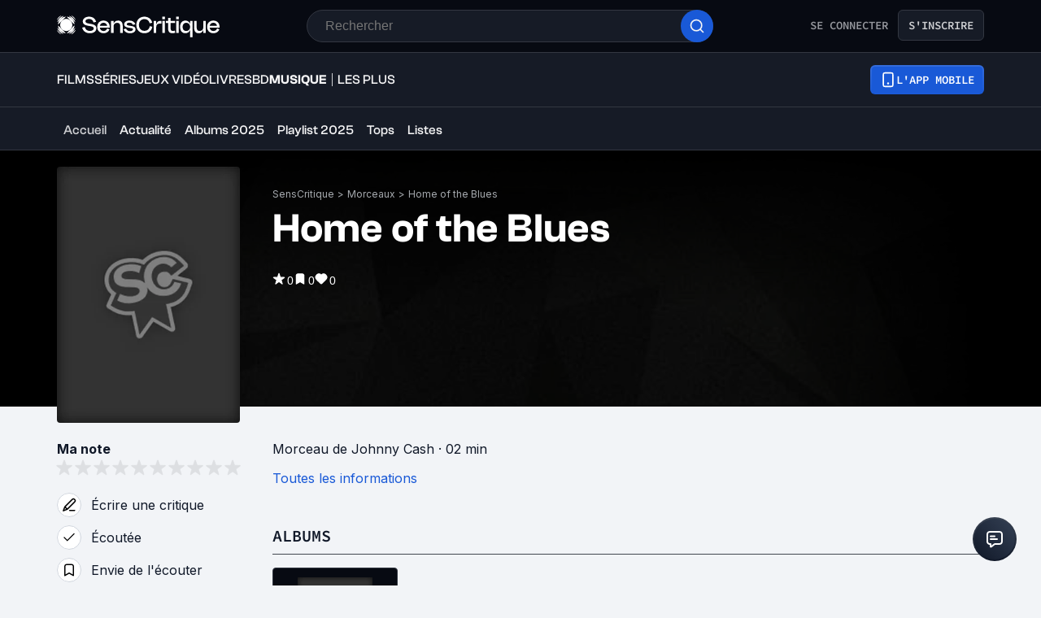

--- FILE ---
content_type: application/javascript; charset=UTF-8
request_url: https://www.senscritique.com/_next/static/chunks/webpack-f1e4ab8404d2c959.js
body_size: 4779
content:
!function(){"use strict";var e,c,a,t,f,d,b,n,s,r,u,i,o={},h={};function l(e){var c=h[e];if(void 0!==c)return c.exports;var a=h[e]={exports:{}},t=!0;try{o[e].call(a.exports,a,a.exports,l),t=!1}finally{t&&delete h[e]}return a.exports}l.m=o,l.amdO={},e=[],l.O=function(c,a,t,f){if(a){f=f||0;for(var d=e.length;d>0&&e[d-1][2]>f;d--)e[d]=e[d-1];e[d]=[a,t,f];return}for(var b=1/0,d=0;d<e.length;d++){for(var a=e[d][0],t=e[d][1],f=e[d][2],n=!0,s=0;s<a.length;s++)b>=f&&Object.keys(l.O).every(function(e){return l.O[e](a[s])})?a.splice(s--,1):(n=!1,f<b&&(b=f));if(n){e.splice(d--,1);var r=t();void 0!==r&&(c=r)}}return c},l.n=function(e){var c=e&&e.__esModule?function(){return e.default}:function(){return e};return l.d(c,{a:c}),c},a=Object.getPrototypeOf?function(e){return Object.getPrototypeOf(e)}:function(e){return e.__proto__},l.t=function(e,t){if(1&t&&(e=this(e)),8&t||"object"==typeof e&&e&&(4&t&&e.__esModule||16&t&&"function"==typeof e.then))return e;var f=Object.create(null);l.r(f);var d={};c=c||[null,a({}),a([]),a(a)];for(var b=2&t&&e;"object"==typeof b&&!~c.indexOf(b);b=a(b))Object.getOwnPropertyNames(b).forEach(function(c){d[c]=function(){return e[c]}});return d.default=function(){return e},l.d(f,d),f},l.d=function(e,c){for(var a in c)l.o(c,a)&&!l.o(e,a)&&Object.defineProperty(e,a,{enumerable:!0,get:c[a]})},l.f={},l.e=function(e){return Promise.all(Object.keys(l.f).reduce(function(c,a){return l.f[a](e,c),c},[]))},l.u=function(e){return 5675===e?"static/chunks/5675-85ca61a982b2c926.js":1664===e?"static/chunks/1664-9b8ca4ecc35d08d1.js":8717===e?"static/chunks/8717-2640ee4fd8549321.js":9755===e?"static/chunks/9755-20a7dc70026dc6c7.js":1874===e?"static/chunks/1874-fe6c67b64b9a2547.js":4739===e?"static/chunks/4739-31e07cf506851d78.js":9888===e?"static/chunks/9888-2fb97fa1e48ea0ed.js":9204===e?"static/chunks/9204-35c8e83ac8482203.js":9407===e?"static/chunks/9407-2ea11cef72d3b944.js":5523===e?"static/chunks/5523-64b03c629f6c21a4.js":1610===e?"static/chunks/1610-dd5f1a25787f0837.js":231===e?"static/chunks/231-08f3990dacdbf90e.js":9322===e?"static/chunks/9322-868313333240d935.js":9408===e?"static/chunks/9408-395b52f317e20355.js":3794===e?"static/chunks/3794-5c4e3ba552dcbdbf.js":9690===e?"static/chunks/9690-611d6079e8b2ed65.js":1705===e?"static/chunks/1705-e6b76726718da192.js":3337===e?"static/chunks/3337-0b8ed83bcb6f8631.js":3460===e?"static/chunks/3460-4d75a8a8f8dfa25f.js":8814===e?"static/chunks/8814-11d61ae5bd438676.js":5610===e?"static/chunks/5610-4ce506b2daaff864.js":6183===e?"static/chunks/6183-82ff3b05ee48529b.js":9307===e?"static/chunks/9307-c69fb04485442c3c.js":7627===e?"static/chunks/7627-adf8a2bc23ccfb4c.js":2026===e?"static/chunks/2026-571a5b9062c6d957.js":3510===e?"static/chunks/3510-33908104896cdb55.js":9004===e?"static/chunks/9004-9d9f236c2cc944aa.js":5271===e?"static/chunks/5271-8fa2c7cb0ccfb5b3.js":9251===e?"static/chunks/9251-85bb59351396bfdc.js":8850===e?"static/chunks/8850-ad0d2580742bcb6a.js":5522===e?"static/chunks/5522-ef428995809127b5.js":7998===e?"static/chunks/7998-1ae907b89f719f7d.js":7536===e?"static/chunks/7536-992b6f82c1c1b483.js":6812===e?"static/chunks/6812-c14997691c69d52a.js":8691===e?"static/chunks/8691-8b753823657f7353.js":6416===e?"static/chunks/6416-eb3c29820ed786e5.js":7920===e?"static/chunks/7920-afb91cb505fd9859.js":2860===e?"static/chunks/2860-ab5b1465ebcba6a9.js":7027===e?"static/chunks/7027-7cb0403cdeccc6f7.js":2229===e?"static/chunks/2229-c6b4520f821e5950.js":4392===e?"static/chunks/4392-97be413be4456319.js":9259===e?"static/chunks/9259-b10bd5bc2bc0053e.js":2808===e?"static/chunks/2808-c37ead4afa4d31e2.js":3248===e?"static/chunks/3248-377cefb43a6f9336.js":5356===e?"static/chunks/5356-6de9e49e5401288a.js":"static/chunks/"+(630===e?"bee240a3":e)+"."+({68:"a40620200741a08f",99:"320b26e05908e77a",146:"2114375c87c566e7",197:"44456d98ca88ba3c",249:"f41f813363f21ccd",313:"5e7ca2c78efec361",407:"1151d81ac1519670",439:"c11d4d96ca504dc2",551:"6ac20cb4fa7e2495",587:"1f89f3840d16e691",604:"f4c3e3dc439c778d",613:"b2be9b798f12c92e",630:"cd98f6ded5ff8faa",682:"93d725f5ecdf28ec",696:"73c9171db839ae18",725:"500948766f31202f",839:"e44d6c842fd2d768",872:"29f0cac25154b083",874:"11204de563d4eb88",895:"7bd4d8c1747add7d",903:"34f484718e330fa6",1036:"49494349a71496b2",1055:"1180e308b3a95899",1137:"5f74c0d8acf05527",1138:"861ee3be571053bb",1199:"94b077550295ecc1",1251:"dbdf7f0dfbd762bc",1270:"04cd8843c20f5b37",1318:"a61a08c47fed5b7a",1341:"f3191b0a625d92b9",1354:"254df6e832054f99",1356:"781cb3fdba0f5eb1",1457:"4d213fdb14eef8e1",1542:"8012372250666745",1560:"dc2b834e60c1f0c6",1567:"aa98a37cf8b53292",1606:"cc944bb7beafa440",1825:"ba0e7f914899fa73",1841:"2ed285741d923fc5",1849:"6429742e530cc30a",1979:"997e377066590e6d",2017:"5321fb73162f1404",2021:"995d9297c05a0e1e",2075:"03a5ace8602c5bbb",2082:"c38e7e0f529596f8",2205:"e4c0e9e8ec2fa67d",2276:"2641c8b1bee34f1e",2310:"bb3760613a3fedfb",2311:"4324160c5238c1c0",2348:"9adf47a72b5f8f4e",2365:"a27b0f43aaee4844",2416:"9b297539f08ca0ff",2429:"80325ac6968938a1",2467:"6deb7223b9dbcc25",2481:"99350e4f20d88bdd",2575:"c8af92b65bec4891",2632:"b49a1752da8a8a10",2645:"4d2eb45baad44cb4",2682:"bf178e92bbd619fd",2711:"bef3f3f699ee9200",2729:"6e26cd215f024f93",2913:"c3a401715f2b026e",2926:"9a079e8cd5f70d03",2974:"b75efdba09f23fc1",3057:"31e6d888beab6118",3069:"ff6ab3c657768be9",3118:"e4c7989bcb145244",3128:"381b18b494d7871a",3134:"b824df9d233e4258",3154:"4365374352d2fbb6",3302:"104c3652141168fa",3305:"fa5fffc48cc98620",3392:"b8f580f4bb3a3988",3445:"14fb80ad66dd1bc2",3516:"633b61e7ef7bae09",3541:"d8dba95980a63f98",3603:"3f2477b8d04a1b7d",3642:"469d79d24c9c9e67",3658:"10ad86f352791a99",3815:"af223a4c3f98e378",3857:"f22b7dcc6b2ddb6f",3934:"6b596bf35a516701",3987:"e17886e80e7351f6",4107:"746ecabf3f1e3828",4151:"c0b616843eae1a25",4166:"51c13a82966e0a22",4299:"a12027ba56183a9d",4338:"11ec12b134331bf8",4340:"f29dc1386e4f8cb8",4360:"6037f2653e596a9f",4489:"04218d0ebdce1dcc",4496:"4dff943d87d134df",4643:"83e6e9e22e268011",4666:"16252f7e189ac1c0",4779:"87382992622e317a",4799:"f2ad2f9f160e52ca",4943:"311f2659c16aca7f",4966:"a9c4ec17c996c7de",4990:"cc4794bebb02005e",5004:"c4ea878975f52361",5090:"8176ba1e36d2bb62",5150:"ee499e17364c4334",5310:"22db8197fc73efc1",5384:"885d2027f3801eaa",5431:"ff741e2897b2d034",5441:"d1ceae7da6d0a260",5486:"483e9cc9e99472a5",5535:"7fc399357c9e6eb6",5666:"9e37d4f5c86841a8",5667:"1190838d4a7772d9",5703:"30eb92726bc3f1a3",5729:"afb6da6199f635d5",5733:"c7c797ad308a122a",5737:"293c678a603baf31",5840:"c731018bfa659eff",5942:"76dff7178dbba48b",5987:"51a7b5c60e7f17f1",5993:"5b709631020e3a1f",6152:"4679697c0c4e3200",6181:"7276b0d621b75ef6",6307:"f3ac8f9fbb2188ac",6309:"92c632999f622a55",6436:"3cf5a3401c60676a",6445:"15f5600f1bde3ebb",6462:"5c51055e567a23ef",6465:"e8ff4dd0b99d33c7",6513:"a1cee46b56504e83",6733:"0fdd7bb41b0220d7",6820:"bf17c1bf524aebb6",6825:"26b8b862762f7912",6945:"1be4456cdcfc3ff7",6946:"feaadf88d909a793",6988:"76c34f638e001d03",7084:"55bd658c73a04951",7089:"ab610d2466a33bf7",7155:"2fee50026041e794",7239:"60ae96d05a008799",7274:"7e6365b1338c1ec0",7293:"299d668b746d9889",7530:"ca9a468f0419034e",7671:"48c1d9a284e8fbfa",7734:"409fdf1b158d7f90",7748:"f67d0e5b21d172d6",7837:"c3cc873759834ec8",7907:"517f22d62f82437d",7927:"a65715d92d6c82f1",8008:"5bec5c874fe02353",8036:"d7087d62d2cccf56",8190:"eb2129599faf9652",8359:"9032f416d0631ae1",8405:"733de960d6a2367d",8490:"e1c5276a08c8e0aa",8502:"b0a5a44d6d106705",8623:"66f8858a236ba853",8679:"076b6ba8defef4cc",8687:"9061e0d07b70d80c",8714:"365a92eb96ed9ea0",8760:"3c4c9024f98a5848",8809:"beaa6dbb1a07407e",8849:"54033090db8d1853",8967:"f8a2d120e002c8ff",8969:"59912e74149b4692",8973:"97d7b63e509765b2",9005:"b8b1ec6fb5316ce6",9023:"be8280d4646ab891",9032:"a2afabb06234d5e0",9081:"07b0d0d9154e1501",9142:"806b0f849df179de",9177:"ab4796c11e8076b3",9190:"83f5540d49884acf",9232:"264acdc6a7d554d1",9356:"d9c04a41992ec00d",9492:"1c1a41aa556a7d3c",9653:"92aeeb1797d52848",9688:"65645cb15f8611ff",9749:"22ab97547c44983b",9762:"d30090b48510d3a0",9815:"a9ee7be663d0d5d0",9830:"0253aa1a2d13ae41",9874:"8905b8c669bffbeb",9893:"460ef7dd43d7522b",9901:"81bd1348663590ea",9929:"a01596cb6692754f",9965:"79d5de6536410e95"})[e]+".js"},l.miniCssF=function(e){return"static/css/"+({2082:"6e9c20cdb3aa8842",6152:"fa621202b961d5c0"})[e]+".css"},l.g=function(){if("object"==typeof globalThis)return globalThis;try{return this||Function("return this")()}catch(e){if("object"==typeof window)return window}}(),l.o=function(e,c){return Object.prototype.hasOwnProperty.call(e,c)},t={},f="_N_E:",l.l=function(e,c,a,d){if(t[e]){t[e].push(c);return}if(void 0!==a)for(var b,n,s=document.getElementsByTagName("script"),r=0;r<s.length;r++){var u=s[r];if(u.getAttribute("src")==e||u.getAttribute("data-webpack")==f+a){b=u;break}}b||(n=!0,(b=document.createElement("script")).charset="utf-8",b.timeout=120,l.nc&&b.setAttribute("nonce",l.nc),b.setAttribute("data-webpack",f+a),b.src=l.tu(e)),t[e]=[c];var i=function(c,a){b.onerror=b.onload=null,clearTimeout(o);var f=t[e];if(delete t[e],b.parentNode&&b.parentNode.removeChild(b),f&&f.forEach(function(e){return e(a)}),c)return c(a)},o=setTimeout(i.bind(null,void 0,{type:"timeout",target:b}),12e4);b.onerror=i.bind(null,b.onerror),b.onload=i.bind(null,b.onload),n&&document.head.appendChild(b)},l.r=function(e){"undefined"!=typeof Symbol&&Symbol.toStringTag&&Object.defineProperty(e,Symbol.toStringTag,{value:"Module"}),Object.defineProperty(e,"__esModule",{value:!0})},l.tt=function(){return void 0===d&&(d={createScriptURL:function(e){return e}},"undefined"!=typeof trustedTypes&&trustedTypes.createPolicy&&(d=trustedTypes.createPolicy("nextjs#bundler",d))),d},l.tu=function(e){return l.tt().createScriptURL(e)},l.p="/_next/",b=function(e,c,a,t){var f=document.createElement("link");return f.rel="stylesheet",f.type="text/css",f.onerror=f.onload=function(d){if(f.onerror=f.onload=null,"load"===d.type)a();else{var b=d&&("load"===d.type?"missing":d.type),n=d&&d.target&&d.target.href||c,s=Error("Loading CSS chunk "+e+" failed.\n("+n+")");s.code="CSS_CHUNK_LOAD_FAILED",s.type=b,s.request=n,f.parentNode.removeChild(f),t(s)}},f.href=c,document.head.appendChild(f),f},n=function(e,c){for(var a=document.getElementsByTagName("link"),t=0;t<a.length;t++){var f=a[t],d=f.getAttribute("data-href")||f.getAttribute("href");if("stylesheet"===f.rel&&(d===e||d===c))return f}for(var b=document.getElementsByTagName("style"),t=0;t<b.length;t++){var f=b[t],d=f.getAttribute("data-href");if(d===e||d===c)return f}},s={2272:0},l.f.miniCss=function(e,c){s[e]?c.push(s[e]):0!==s[e]&&({2082:1,6152:1})[e]&&c.push(s[e]=new Promise(function(c,a){var t=l.miniCssF(e),f=l.p+t;if(n(t,f))return c();b(e,f,c,a)}).then(function(){s[e]=0},function(c){throw delete s[e],c}))},r={2272:0},l.f.j=function(e,c){var a=l.o(r,e)?r[e]:void 0;if(0!==a){if(a)c.push(a[2]);else if(/^(208|227|615)2$/.test(e))r[e]=0;else{var t=new Promise(function(c,t){a=r[e]=[c,t]});c.push(a[2]=t);var f=l.p+l.u(e),d=Error();l.l(f,function(c){if(l.o(r,e)&&(0!==(a=r[e])&&(r[e]=void 0),a)){var t=c&&("load"===c.type?"missing":c.type),f=c&&c.target&&c.target.src;d.message="Loading chunk "+e+" failed.\n("+t+": "+f+")",d.name="ChunkLoadError",d.type=t,d.request=f,a[1](d)}},"chunk-"+e,e)}}},l.O.j=function(e){return 0===r[e]},u=function(e,c){var a,t,f=c[0],d=c[1],b=c[2],n=0;if(f.some(function(e){return 0!==r[e]})){for(a in d)l.o(d,a)&&(l.m[a]=d[a]);if(b)var s=b(l)}for(e&&e(c);n<f.length;n++)t=f[n],l.o(r,t)&&r[t]&&r[t][0](),r[t]=0;return l.O(s)},(i=self.webpackChunk_N_E=self.webpackChunk_N_E||[]).forEach(u.bind(null,0)),i.push=u.bind(null,i.push.bind(i)),l.nc=void 0}();

--- FILE ---
content_type: application/javascript; charset=UTF-8
request_url: https://www.senscritique.com/_next/static/chunks/9874.8905b8c669bffbeb.js
body_size: 2459
content:
"use strict";(self.webpackChunk_N_E=self.webpackChunk_N_E||[]).push([[9874],{29967:function(e,n,t){t.d(n,{Z:function(){return k}});var l=t(85893),i=t(46710),o=t(41686),r=t(39669),s=t(67294),a=t(45697),c=t.n(a),d=t(36065),u=t(96266),p=t(38775);let h=(0,o.ZP)(d._j).withConfig({componentId:"sc-50c20327-0"})(["color:",";"],e=>{let{isGrey:n,theme:t}=e;return n?t.colors.greyChateau:t.colors.greyCodRay}),f=(0,o.ZP)(h).withConfig({componentId:"sc-50c20327-1"})(["font-family:",";"],e=>{let{theme:n}=e;return n.font.system}),m=(0,o.ZP)(h).withConfig({componentId:"sc-50c20327-2"})(["color:",";font-family:",";"],e=>{let{theme:n}=e;return n.colors.white},e=>{let{theme:n}=e;return n.font.system}),g=e=>{let{children:n,className:t,type:i,isGrey:o,size:r}=e;if("object"==typeof n)switch(i){case u.Z.secondary:return(0,l.jsx)(f,{className:t,"data-testid":"feed-text",isGrey:o,size:r,children:n});case u.Z.tertiary:return(0,l.jsx)(m,{className:t,"data-testid":"feed-text",size:r,children:n});default:return(0,l.jsx)(h,{className:t,"data-testid":"feed-text",isGrey:o,size:r,children:n})}switch(i){case u.Z.secondary:return(0,l.jsx)(f,{className:t,dangerouslySetInnerHTML:{__html:(0,p.H3)(n)},"data-testid":"feed-text",isGrey:o,size:r});case u.Z.tertiary:return(0,l.jsx)(m,{className:t,dangerouslySetInnerHTML:{__html:(0,p.H3)(n)},"data-testid":"feed-text",size:r});default:return(0,l.jsx)(h,{className:t,dangerouslySetInnerHTML:{__html:(0,p.H3)(n)},"data-testid":"feed-text",isGrey:o,size:r})}};g.propTypes={children:c().node.isRequired,className:c().string,isGrey:c().bool,type:c().oneOf(["primary","secondary","tertiary"]),size:c().oneOf(["s","m","ml","l","mxl"])},g.defaultProps={className:null,isGrey:!1,type:"primary",size:"m"};let v=s.memo(g);var x=t(33800),y=t(81822),j=t(16761),b=t(16664),w=t(16679);let Z=(0,o.ZP)(r.bZ).withConfig({componentId:"sc-ea42ea1d-0"})(["color:",";*{font-size:inherit;}"],e=>{let{isWhite:n,theme:t,type:l}=e;return n&&!l?t.colors.white:t.new.colors.text[l]}),I=o.ZP.span.withConfig({componentId:"sc-ea42ea1d-1"})(["display:inline;font-size:",";font-weight:",";"],e=>{let{size:n,theme:t}=e;return t.fontSize[n]},e=>{let{theme:n}=e;return n.fontWeight.normal}),P=o.ZP.span.withConfig({componentId:"sc-ea42ea1d-2"})(["display:flex;flex-direction:row;"]),C=o.ZP.span.withConfig({componentId:"sc-ea42ea1d-3"})(["padding-left:",";"],e=>{let{theme:n}=e;return n.gap.xs});var k=e=>{let{product:n,className:t,isFeed:o=!1,isProduct:r=!1,isPremium:s=!1,isWhite:a=!1,platform:c,shouldPrefix:d=!1,showCasting:u=!1,showLeftYear:p=!1,showRightYear:h=!1,showUnderYear:f=!1,size:m="m",noLink:g=!1,type:k="textPrimary"}=e,N=o?{isGrey:!0}:{isWhite:a,size:m},{t:R}=(0,i.$G)("common"),O=(0,j.Sy)(n,R,"s",!0,r,g),S=(0,j.B8)(n),_=n.universe===y.KT.TV_SHOW_EPISODE,z=R("product.episodeNumberTitle",{episodeNumber:n.episodeNumber,seasonNumber:n.seasonNumber}),T=(0,j.LU)(n.duration),D=(0,j.Bd)(null==n?void 0:n.frenchReleaseDate),G=(0,j.Bd)(n.dateReleaseOriginal),H=(0,j.jf)(n.gameSystems,R),L=(0,l.jsx)(x.Z,{href:"".concat(n.url,"/saisons"),hover:!0,size:"s",children:(0,l.jsx)("span",{children:R("product.seasonInfo",{count:null==n?void 0:n.numberOfSeasons,product:n})})}),W=(0,j.y9)(G,D,n);return(0,l.jsxs)(o?v:Z,{...N,className:t,"data-testid":"creators",type:s?"white":k,children:[p&&S?(0,l.jsx)("span",{children:"".concat(S," \xb7 ")}):null,d?(0,l.jsxs)("span",{"data-testid":"creators-category",children:[r?n.category||R("product.universe.".concat((0,b.D)(n.universe))):null,r?null:(0,l.jsxs)(l.Fragment,{children:[(0,l.jsx)(I,{size:m,children:(0,l.jsx)("span",{children:n.category?"".concat(n.category," "):(0,j.A5)(n.universe)})}),(null==O?void 0:O.length)&&n.universe!==(0,b.V)("tvShow")?(0,l.jsxs)("span",{children:["de ",n.universe===(0,b.V)("tvShow")?" ":""]}):""]})]}):null,r&&(null==O?void 0:O.length)>0?" de ":"",_?null:O,r&&n.numberOfSeasons?" \xb7 ":null,r&&n.numberOfSeasons?L:null,r&&H&&" \xb7 ".concat(H),r&&T?" \xb7 ".concat(T):null,r&&W?" \xb7 ".concat(W):null,_?null:u&&(0,j.FB)(n),!_&&f?(0,l.jsxs)(P,{children:["".concat((null==O?void 0:O.length)?" ":""),"(",S||null,n.universe===(0,b.V)("game")&&c&&(0,l.jsxs)(C,{children:[" \xb7 ",c]}),")"]}):null,!_&&h&&S?(0,l.jsx)("span",{children:" \xb7 ".concat(S)}):null,_?R("creators.episode",{episodeInfos:z,tvShowTitle:(0,w.v)(n.url)}):null]})}},36065:function(e,n,t){t.d(n,{_j:function(){return o},q1:function(){return r}});var l=t(41686);let i=(0,l.iv)(["color:",";font-family:",";font-size:",";line-height:",";margin:0;"],e=>{let{theme:n}=e;return n.colors.greyCodRay},e=>{let{theme:n}=e;return n.font.inter},e=>{let{theme:n,size:t}=e;return t?n.fontSize[t]:n.fontSize.m},e=>{let{theme:n}=e;return n.lineHeight.m}),o=l.ZP.p.withConfig({componentId:"sc-2b501059-0"})([""," font-weight:",";"],i,e=>{let{theme:n}=e;return n.fontWeight.normal});l.ZP.p.withConfig({componentId:"sc-2b501059-1"})([""," font-weight:",";"],i,e=>{let{theme:n}=e;return n.fontWeight.bold});let r=l.ZP.a.withConfig({componentId:"sc-2b501059-2"})([""," color:",";cursor:pointer;font-weight:",";"],i,e=>{let{theme:n}=e;return n.colors.blueDodger},e=>{let{theme:n}=e;return n.fontWeight.normal})},95698:function(e,n,t){var l=t(85893),i=t(46710),o=t(45697),r=t.n(o);t(67294);var s=t(41686),a=t(49862);let c=s.ZP.span.withConfig({componentId:"sc-7cb77182-0"})(["display:inline;font-weight:",";"],e=>{let{theme:n}=e;return n.fontWeight.bold}),d=s.ZP.span.withConfig({componentId:"sc-7cb77182-1"})(["display:block;margin-bottom:",";white-space:break-spaces;@media ","{",";}"],e=>{let{theme:n}=e;return n.new.spacing.xl},e=>{let{theme:n}=e;return n.device.tabletL},e=>{let{theme:n}=e;return n.ellipsis(645)}),u=s.ZP.span.withConfig({componentId:"sc-7cb77182-2"})(["display:block;margin-bottom:",";"],e=>{let{theme:n}=e;return n.gap.l}),p=e=>{let{full:n,info:t,product:o,value:r}=e,{t:s}=(0,i.$G)("common"),a=n?u:d;return n&&(null==o?void 0:o[t])?(0,l.jsxs)(a,{children:[(0,l.jsx)(c,{children:s("productDetails.productInfos.".concat(t))}),r||(null==o?void 0:o[t])]}):null};n.Z=p,p.propTypes={full:r().bool,info:r().string.isRequired,product:a.kv.isRequired,value:r().string},p.defaultProps={full:!1,value:null}},99874:function(e,n,t){t.r(n);var l=t(85893),i=t(46710),o=t(45697),r=t.n(o);t(67294);var s=t(41686),a=t(39669),c=t(95698),d=t(33800),u=t(94494),p=t(29967),h=t(16761),f=t(92328),m=t(49862);let g=s.ZP.div.withConfig({componentId:"sc-675e01e5-0"})(["display:block;max-width:645px;width:100%;"]),v=(0,s.ZP)(a.bZ).withConfig({componentId:"sc-675e01e5-1"})(["margin-bottom:",";line-height:",";a{color:",";}"],e=>{let{theme:n}=e;return n.gap.l},e=>{let{theme:n}=e;return n.lineHeight.m},e=>{let{theme:n,type:t}=e;return t?n.textColor[t]:n.colors.greyCodRay}),x=(0,s.ZP)(a.bZ).withConfig({componentId:"sc-675e01e5-2"})(["display:inline;"]),y=s.ZP.span.withConfig({componentId:"sc-675e01e5-3"})(["display:inline;font-weight:",";"],e=>{let{theme:n}=e;return n.fontWeight.bold}),j=s.ZP.span.withConfig({componentId:"sc-675e01e5-4"})(["display:block;margin-bottom:",";white-space:break-spaces;@media ","{",";}"],e=>{let{theme:n}=e;return n.new.spacing.xl},e=>{let{theme:n}=e;return n.device.tabletL},e=>{let{theme:n}=e;return n.ellipsis(645)}),b=s.ZP.span.withConfig({componentId:"sc-675e01e5-5"})(["display:block;margin-bottom:",";"],e=>{let{theme:n}=e;return n.gap.l}),w=e=>{var n,t,o;let{full:r,isPremium:s,product:a}=e,{t:m}=(0,i.$G)("common"),w=(0,h.xS)(a.genresInfos),Z=(0,h.LU)(a.duration),I=(0,h.Bd)(a.dateReleaseOriginal),P=r?b:j;return(0,l.jsxs)(g,{"data-testid":"product-infos",children:[(0,l.jsxs)(v,{as:"div",type:s?"white":"default",children:[!r&&(0,l.jsx)(b,{children:(0,l.jsx)(p.Z,{isPremium:s,isProduct:!0,product:a,shouldPrefix:!0})}),(0,l.jsx)(c.Z,{full:r,info:"originalTitle",product:a}),(null==a?void 0:a.genresInfos.length)>0?(0,l.jsxs)(P,{children:[(0,l.jsx)(y,{children:m("productDetails.productInfos.genre",{count:a.genresInfos.length})}),w]}):null,(0,l.jsx)(u.Z,{full:r,product:a,profession:"musicLabels",showNotFull:!0}),r&&(null==a?void 0:null===(n=a.alternativeTitles)||void 0===n?void 0:n.length)>0?(0,l.jsxs)(P,{children:[(0,l.jsx)(y,{children:m("productDetails.productInfos.alternativeTitles")}),a.alternativeTitles.map((e,n)=>(0,l.jsxs)("span",{children:[e,n<a.alternativeTitles.length-1?", ":""]},e))]}):null,(null==a?void 0:null===(t=a.franchises)||void 0===t?void 0:t.length)?(0,l.jsxs)(P,{children:[(0,l.jsx)(x,{type:s?"white":"default",children:(0,l.jsx)(y,{children:m("productDetails.productInfos.group",{count:a.franchises.length})})}),a.franchises.map((e,n)=>(0,l.jsxs)(d.Z,{hover:!0,href:e.url,children:[e.label,n<a.franchises.length-1?", ":""]},e.id))]}):null,(null==a?void 0:a.soundtrackOf)?(0,l.jsxs)(P,{children:[(0,l.jsx)(x,{type:s?"white":"default",children:(0,l.jsx)(y,{children:m("productDetails.productInfos.soundtrackOf")})}),(0,l.jsx)(d.Z,{hover:!0,href:"/film/".concat(null==a?void 0:a.soundtrackOf.slug,"/").concat(null==a?void 0:a.soundtrackOf.id),children:null==a?void 0:a.soundtrackOf.title})]}):null,(0,l.jsx)(c.Z,{full:r,info:"yearOfProduction",product:a}),r&&(null==a?void 0:a.dateRelease)?(0,l.jsxs)(P,{children:[(0,l.jsx)(y,{children:m("productDetails.productInfos.dateRelease.music")}),(0,h.Bd)(a.dateRelease)]}):null,r&&(null==a?void 0:a.dateReleaseOriginal)&&(null==a?void 0:a.dateReleaseOriginal)!==(null==a?void 0:a.dateRelease)?(0,l.jsxs)(P,{children:[(0,l.jsx)(y,{children:m("productDetails.productInfos.dateRelease.music")}),I]}):null,(0,l.jsx)(u.Z,{full:r,product:a,profession:"allArtists"}),(0,l.jsx)(c.Z,{full:r,info:"duration",product:a,value:Z}),(null==a?void 0:null===(o=a.tags)||void 0===o?void 0:o.length)?(0,l.jsxs)(P,{children:[(0,l.jsx)(y,{children:m("productDetails.productInfos.tags")}),a.tags.map((e,n)=>(0,l.jsxs)(d.Z,{href:e.url,children:[e.label,n<a.tags.length-1?", ":""]},"".concat(e.id,"-").concat(e.label)))]}):null]}),!r&&(0,l.jsx)(b,{children:(0,l.jsx)(d.Z,{href:(0,f.Cp)(a.url,"details"),type:"primary",children:m("productDetails.productInfos.notFullOther")})})]})};w.propTypes={full:r().bool,isPremium:r().bool,product:m.kv.isRequired},w.defaultProps={full:!1,isPremium:!1},n.default=w},94494:function(e,n,t){var l=t(85893),i=t(46710),o=t(45697),r=t.n(o);t(67294);var s=t(41686),a=t(39669),c=t(33800),d=t(49862),u=t(61818);let p=s.ZP.span.withConfig({componentId:"sc-aa4196ef-0"})(["display:inline;font-weight:",";"],e=>{let{theme:n}=e;return n.fontWeight.bold}),h=s.ZP.span.withConfig({componentId:"sc-aa4196ef-1"})(["display:block;margin-bottom:",";white-space:break-spaces;@media ","{",";}"],e=>{let{theme:n}=e;return n.new.spacing.xl},e=>{let{theme:n}=e;return n.device.tabletL},e=>{let{theme:n}=e;return n.ellipsis(645)}),f=(0,s.ZP)(a.bZ).withConfig({componentId:"sc-aa4196ef-2"})(["display:inline;"]),m=s.ZP.span.withConfig({componentId:"sc-aa4196ef-3"})(["display:block;margin-bottom:",";"],e=>{let{theme:n}=e;return n.gap.l}),g=e=>{var n;let{full:t,product:o,profession:r,professionKey:s,showNotFull:a}=e,{t:d}=(0,i.$G)("common"),g=t?m:h,v=(null==o?void 0:o[r])?r:r.slice(0,r.length-1),x=o[s]||o[v],y=(0,u.J8)(x);return(t||a)&&((null==o?void 0:null===(n=o[v])||void 0===n?void 0:n.length)?(0,l.jsxs)(g,{children:[(0,l.jsx)(f,{children:(0,l.jsx)(p,{children:d(o[v].length>1?"productDetails.productInfos.".concat(v):"productDetails.productInfos.".concat(r.slice(0,r.length-1)),{context:y})})}),x.map((e,n)=>{var t,i,o;return(null==e?void 0:e.url)||(null==e?void 0:null===(t=e.contact)||void 0===t?void 0:t.url)?(0,l.jsxs)(c.Z,{hover:!0,href:(null==e?void 0:e.url)?e.url:null===(i=e.contact)||void 0===i?void 0:i.url,children:[(null==e?void 0:e.name)?e.name:null===(o=e.contact)||void 0===o?void 0:o.name,n<x.length-1?", ":""]},(null==e?void 0:e.id)?e.id:e.person_id):(0,l.jsxs)("span",{children:[e.name,n<x.length-1?", ":""]},e.person_id)})]}):null)};n.Z=g,g.propTypes={full:r().bool,product:d.kv.isRequired,profession:r().string.isRequired,professionKey:r().string,showNotFull:r().bool},g.defaultProps={full:!1,professionKey:null,showNotFull:!1}},16679:function(e,n,t){t.d(n,{v:function(){return i}});var l=t(38775);let i=e=>e.split("/")[2].replace(/_/g," ").split(" ").map(l.kC).join(" ")}}]);